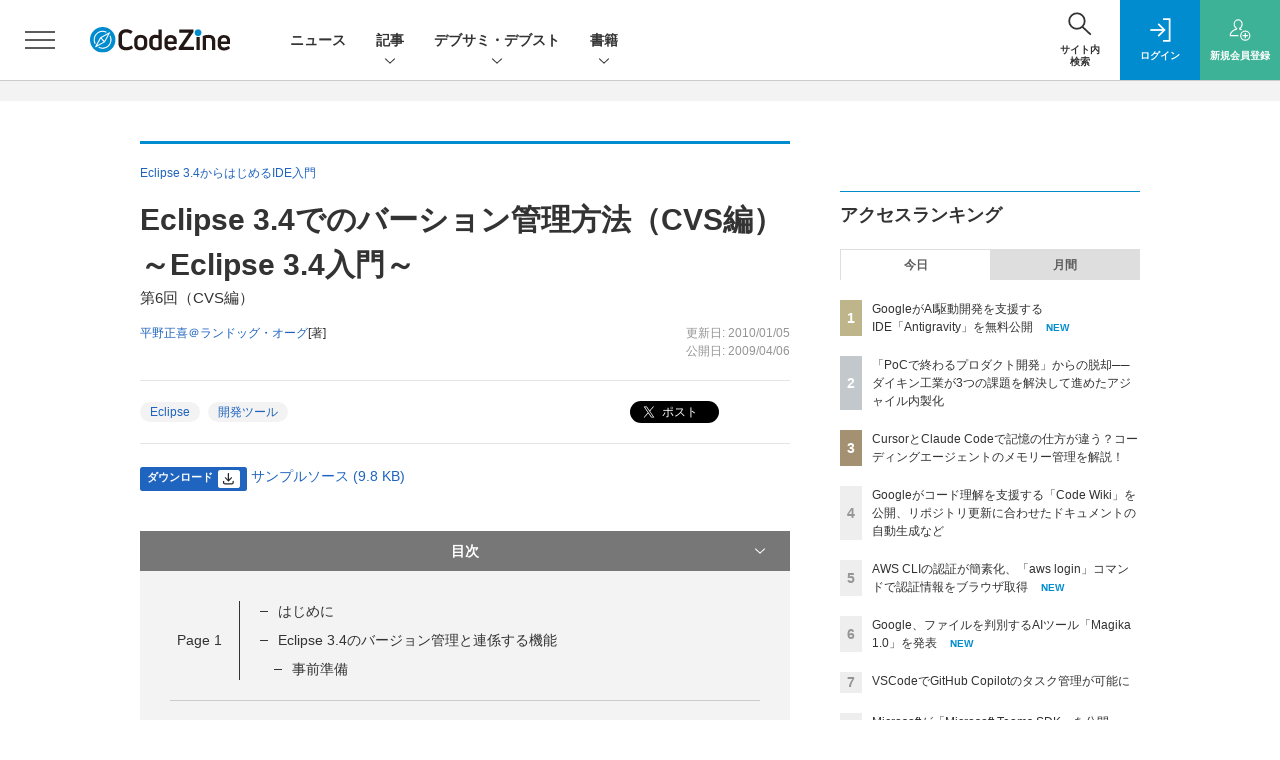

--- FILE ---
content_type: text/html; charset=utf-8
request_url: https://www.google.com/recaptcha/api2/aframe
body_size: 186
content:
<!DOCTYPE HTML><html><head><meta http-equiv="content-type" content="text/html; charset=UTF-8"></head><body><script nonce="PvZXAx8iWSOFfmGqNkR8eQ">/** Anti-fraud and anti-abuse applications only. See google.com/recaptcha */ try{var clients={'sodar':'https://pagead2.googlesyndication.com/pagead/sodar?'};window.addEventListener("message",function(a){try{if(a.source===window.parent){var b=JSON.parse(a.data);var c=clients[b['id']];if(c){var d=document.createElement('img');d.src=c+b['params']+'&rc='+(localStorage.getItem("rc::a")?sessionStorage.getItem("rc::b"):"");window.document.body.appendChild(d);sessionStorage.setItem("rc::e",parseInt(sessionStorage.getItem("rc::e")||0)+1);localStorage.setItem("rc::h",'1763676548020');}}}catch(b){}});window.parent.postMessage("_grecaptcha_ready", "*");}catch(b){}</script></body></html>

--- FILE ---
content_type: text/javascript;charset=utf-8
request_url: https://api.cxense.com/public/widget/data?json=%7B%22context%22%3A%7B%22referrer%22%3A%22%22%2C%22categories%22%3A%7B%22testgroup%22%3A%2263%22%7D%2C%22parameters%22%3A%5B%7B%22key%22%3A%22userState%22%2C%22value%22%3A%22anon%22%7D%2C%7B%22key%22%3A%22page%22%2C%22value%22%3A%222%22%7D%2C%7B%22key%22%3A%22testGroup%22%2C%22value%22%3A%2263%22%7D%2C%7B%22key%22%3A%22loadDelay%22%2C%22value%22%3A%222.6%22%7D%2C%7B%22key%22%3A%22testgroup%22%2C%22value%22%3A%2263%22%7D%5D%2C%22autoRefresh%22%3Afalse%2C%22url%22%3A%22https%3A%2F%2Fcodezine.jp%2Farticle%2Fdetail%2F3772%3Fp%3D2%22%2C%22browserTimezone%22%3A%220%22%7D%2C%22widgetId%22%3A%2269cdd2905e39c0e0dfd10e736ffc525a977bef15%22%2C%22user%22%3A%7B%22ids%22%3A%7B%22usi%22%3A%22mi7zh6h7ozfnji2a%22%7D%7D%2C%22prnd%22%3A%22mi7zh6h7ozxy8db4%22%7D&media=javascript&sid=1141836886119288444&widgetId=69cdd2905e39c0e0dfd10e736ffc525a977bef15&resizeToContentSize=true&useSecureUrls=true&usi=mi7zh6h7ozfnji2a&rnd=799760685&prnd=mi7zh6h7ozxy8db4&tzo=0&callback=cXJsonpCB3
body_size: 11241
content:
/**/
cXJsonpCB3({"httpStatus":200,"response":{"items":[{"recs-image":"https://codezine.jp/static/images/article/22331/22331_th.jpg","description":"開発組織の拡大に伴う生産性、品質維持、ナレッジ継承の問題。マネーフォワード関西開発部では、こうした組織の課題に対して、生成AIを使った解決に取り組んでいる。現場の課題にどのように生成AIが効くのか。その具体的な活用ポイントについて、マネーフォワードERP開発本部 関西開発部 部長の矢野 雄大氏が解説した。","collection":"Spotlight","title":"マネーフォワード流Cursorでの開発自動化方法。「コンテキストエンジニアリング」で一歩先の生産性へ","url":"https://codezine.jp/article/detail/22331","dominantimage":"https://codezine.jp/static/images/article/22331/22331_ogp.jpg","recs-rawtitle":"マネーフォワード流Cursorでの開発自動化方法。「コンテキストエンジニアリング」で一歩先の生産性へ (1/3)|CodeZine（コードジン）","dominantthumbnail":"https://content-thumbnail.cxpublic.com/content/dominantthumbnail/c5742fb1853c386db12aeae3502d687cc9aac855.jpg?69115820","campaign":"1","testId":"198","id":"c5742fb1853c386db12aeae3502d687cc9aac855","placement":"6","click_url":"https://api.cxense.com/public/widget/click/[base64]"},{"recs-image":"https://codezine.jp/static/images/article/22349/22349_th.jpg","description":"総合空調専業企業のダイキン工業では、事業部や顧客を巻き込んだアジャイル開発の内製化を推進している。2025年には社内の内製化を推進するために、アジャイル内製センターを仮想的に組織化した。そこに至るまで何があったのか、またどのようにして取り組みを拡大してきたのか。そして、アジャイル内製化を推進していく上で、どんな課題があったのか。ファインディの渡邉順氏の進行の下、ダイキン工業 テクノロジー・イノベーションセンターでアジャイル内製センターの代表を務める森鳰武史氏が解説した。","collection":"Spotlight","title":"「PoCで終わるプロダクト開発」からの脱却──ダイキン工業が3つの課題を解決して進めたアジャイル内製化","url":"https://codezine.jp/article/detail/22349","dominantimage":"https://codezine.jp/static/images/article/22349/22349_ogp.jpg","recs-rawtitle":"「PoCで終わるプロダクト開発」からの脱却──ダイキン工業が3つの課題を解決して進めたアジャイル内製化 (1/3)|CodeZine（コードジン）","dominantthumbnail":"https://content-thumbnail.cxpublic.com/content/dominantthumbnail/c7cffaf1747720e1960978aa4baae6df75fdaaa6.jpg?691be669","campaign":"1","testId":"198","id":"c7cffaf1747720e1960978aa4baae6df75fdaaa6","placement":"6","click_url":"https://api.cxense.com/public/widget/click/[base64]"},{"recs-image":"https://codezine.jp/static/images/article/22303/22303_th.jpg","description":"バイブコーディングに象徴されるように、近年のAIはアプリケーション開発のハードルを低くし、非エンジニアにもアプリケーションを作る機会を与えている。いまAIでどこまでできるのか。現状のAIによるコード開発支援の先に、これから開発者の体験はどう進化していくのか。Postman テクノロジーエバンジェリスト 草薙昭彦氏が同社のアプローチを解説する。","collection":"Spotlight","title":"誰もが開発者となる時代へ!  Postman Flowsが実現する、AI時代のビジュアルプログラミング","url":"https://codezine.jp/article/detail/22303","dominantimage":"https://codezine.jp/static/images/article/22303/22303_ogp.jpg","recs-rawtitle":"誰もが開発者となる時代へ！ Postman Flowsが実現する、AI時代のビジュアルプログラミング (1/3)|CodeZine（コードジン）","dominantthumbnail":"https://content-thumbnail.cxpublic.com/content/dominantthumbnail/c9eda5f3d74e6cca0894fee84a39fdf51760559c.jpg?690abfd8","campaign":"1","testId":"198","id":"c9eda5f3d74e6cca0894fee84a39fdf51760559c","placement":"6","click_url":"https://api.cxense.com/public/widget/click/[base64]"},{"recs-image":"https://codezine.jp/static/images/article/22284/22284_th.jpg","description":"生成AIの登場は開発現場に大きな変化をもたらしていることは間違いない。コーディング支援などによって生産性を向上し、開発の新しい挑戦を後押ししている。一方で、テストや品質保証の面では、どのような活用が進んでいるだろうか。開発の効率化が進み、膨大なアウトプットが可能になった生成AI時代の開発現場だからこそ考えたい課題について、オーティファイ株式会社の末村拓也氏と、ダイキン工業株式会社の五十嵐悠生氏が語った。","collection":"Spotlight","title":"生成AI時代に変化する開発とテストのあり方を考える【オーティファイ×ダイキン工業】","url":"https://codezine.jp/article/detail/22284","dominantimage":"https://codezine.jp/static/images/article/22284/22284_ogp.jpg","recs-rawtitle":"生成AI時代に変化する開発とテストのあり方を考える【オーティファイ×ダイキン工業】 (1/3)|CodeZine（コードジン）","dominantthumbnail":"https://content-thumbnail.cxpublic.com/content/dominantthumbnail/a4837fb786574733d98f0904714596f5fdff5ea0.jpg?68fee10d","campaign":"1","testId":"198","id":"a4837fb786574733d98f0904714596f5fdff5ea0","placement":"6","click_url":"https://api.cxense.com/public/widget/click/[base64]"},{"recs-image":"https://codezine.jp/static/images/article/22287/22287_th.jpg","description":"1960年代に米国で実用化が始まり、日本では80年代に大手コンビニエンスストアが導入したことで、普及が加速したバーコードスキャン。今では物流、流通、製造、医療など、さまざまな業界で当たり前の技術として利用されている。昨今はバーコードだけではなく、文字やIDなども読み取るスマートデータキャプチャとしてさらに進化している。いったいどのような進化を遂げているのか。スマートデータキャプチャの世界を牽引するスキャンディットのカントリーマネージャーである秋谷哲也氏に話を聞いた。","collection":"Spotlight","title":"イオンやヤマトを支えるスキャン技術は何が違う? Scanditが語る進化したスマートデータキャプチャ","url":"https://codezine.jp/article/detail/22287","dominantimage":"https://codezine.jp/static/images/article/22287/22287_ogp.jpg","recs-rawtitle":"イオンやヤマトを支えるスキャン技術は何が違う？ Scanditが語る進化したスマートデータキャプチャ (1/3)|CodeZine（コードジン）","dominantthumbnail":"https://content-thumbnail.cxpublic.com/content/dominantthumbnail/1b1af44cc69f60327e0849193ce2cc2cfcace6d7.jpg?68faeec4","campaign":"1","testId":"198","id":"1b1af44cc69f60327e0849193ce2cc2cfcace6d7","placement":"6","click_url":"https://api.cxense.com/public/widget/click/[base64]"},{"recs-image":"https://codezine.jp/static/images/article/22001/22001_th.jpg","description":"株式会社Works Human Intelligenceは大手企業および公共・公益法人向け統合人事システム「COMPANY」シリーズの開発からサポートまで一貫して手がけている。「COMPANY」は単なる人事情報の管理を超え、給与計算、勤怠管理、雇用手続管理、ID管理、タレントマネジメントまで幅広く連携して機能するサービスへと発展してきた。一方、1996年からの長い歴史を持つゆえに複雑な課題も生じていた。モダナイゼーションやCI/CDの側面から課題解消に向けた取組みの経緯を語る。","collection":"Spotlight","title":"巨大なモノリシックシステムの課題をどうやって解決するのか──WHIの開発生産性向上戦略","url":"https://codezine.jp/article/detail/22001","dominantimage":"https://codezine.jp/static/images/article/22001/22001_ogp.jpg","recs-rawtitle":"巨大なモノリシックシステムの課題をどうやって解決するのか──WHIの開発生産性向上戦略 (1/3)|CodeZine（コードジン）","dominantthumbnail":"https://content-thumbnail.cxpublic.com/content/dominantthumbnail/7ea7e85ee6f2e4cbe26cca518b4877093d60fc4a.jpg?6916a257","campaign":"1","testId":"198","id":"7ea7e85ee6f2e4cbe26cca518b4877093d60fc4a","placement":"6","click_url":"https://api.cxense.com/public/widget/click/[base64]"},{"recs-image":"https://codezine.jp/static/images/article/22374/22374_th.jpg","description":"AIの進化により、ITサービスプロバイダではこれまで以上に迅速な機能開発が求められている。そんなニーズに応えるため、セゾンテクノロジーは自社サービスをアプリケーションサービスで機能拡張できる仕組みを整備。またセゾンテクノロジーでは従来、人手と時間がかかっていたシステム運用スタイルを変革。人中心から自動化中心へとパラダイムシフトを実現しつつある。なぜ、このような取り組みを行ったのか。セゾンテクノロジー開発本部 DI開発部 ソフトウェア開発エンジニアの畑彰悟氏とクラウド開発エンジニアの伊東寛晶氏が解説した。","collection":"Spotlight","title":"ビジネスニーズに応える開発速度と運用安定性をどう両立?セゾンテクノロジーが挑む「自動化中心」のサービス開発","url":"https://codezine.jp/article/detail/22374","dominantimage":"https://codezine.jp/static/images/article/22374/22374_ogp.jpg","recs-rawtitle":"ビジネスニーズに応える開発速度と運用安定性をどう両立？セゾンテクノロジーが挑む「自動化中心」のサービス開発 (1/3)|CodeZine（コードジン）","dominantthumbnail":"https://content-thumbnail.cxpublic.com/content/dominantthumbnail/cafd20e3576517c945a376a59afa7faa80816c56.jpg?691e8b06","campaign":"1","testId":"198","id":"cafd20e3576517c945a376a59afa7faa80816c56","placement":"6","click_url":"https://api.cxense.com/public/widget/click/[base64]"},{"recs-image":"https://codezine.jp/static/images/article/22396/th.jpg","description":"1980年に創業し、「常に謙虚さを持ち、しなやかな思考で、お客さまの期待と信頼に応え続ける」という経営理念のもと、帳票開発コンポーネント「ActiveReports」やJavaScriptライブラリ「Wijmo」など、グローバルにビジネスに役立つソリューションを展開しているメシウス。同社ではどんなキャリアプランが築け、どんな働き方ができるのか。メシウスで働く魅力とは。Developer Solutions事業部 マーケティング部 プロダクトマーケティングの福井 潤之氏、企画開発部 プロダクトエンジニアの一戸 航氏、カスタマー本部 サポートエンジニアの矢野 みどり氏が語ってくれた。","collection":"Spotlight","title":"「何に向いているか分からない」エンジニアへ──適性に応じてキャリアを選択できる【メシウス】の働き方","url":"https://codezine.jp/article/detail/22396","dominantimage":"https://codezine.jp/static/images/article/22396/og.jpg","recs-rawtitle":"「何に向いているか分からない」エンジニアへ──適性に応じてキャリアを選択できる【メシウス】の働き方 (1/3)|CodeZine（コードジン）","dominantthumbnail":"https://content-thumbnail.cxpublic.com/content/dominantthumbnail/787b0b32d210b2b9e79acc1f9d6027c8da53f062.jpg?6912a8e2","campaign":"1","testId":"198","id":"787b0b32d210b2b9e79acc1f9d6027c8da53f062","placement":"6","click_url":"https://api.cxense.com/public/widget/click/[base64]"},{"recs-image":"https://codezine.jp/static/images/article/22338/22338_th.jpg","description":"2023年10月、JR西日本のDX推進のため機能子会社として設立されたトレイルブレイザー。オフィシャル資料には事業内容として「鉄道オペレーションの生産性向上および顧客接点・体験に関する企画・開発、JR西日本グループデジタル施策実行支援」と記されており、エンジニア視点で見るとJR西日本の持つデータとITを組み合わせた活躍の場となりそうだ。デブサミ2025関西では、やりたいことのために組織やプロセスを変えていきたい方に向けて、エンジニアの枠を飛び越えたトレイルブレイザーでの取り組みを紹介した。","collection":"Spotlight","title":"データとデジタルの力で鉄道を動かす。JR西日本で仕掛けるDXの最前線","url":"https://codezine.jp/article/detail/22338","dominantimage":"https://codezine.jp/static/images/article/22338/22338_ogp.jpg","recs-rawtitle":"データとデジタルの力で鉄道を動かす。JR西日本で仕掛けるDXの最前線 (1/3)|CodeZine（コードジン）","dominantthumbnail":"https://content-thumbnail.cxpublic.com/content/dominantthumbnail/c4815c6247f8c0ab739d9ca963011f3b5ab61ae6.jpg?69042928","campaign":"1","testId":"198","id":"c4815c6247f8c0ab739d9ca963011f3b5ab61ae6","placement":"6","click_url":"https://api.cxense.com/public/widget/click/[base64]"},{"recs-image":"https://codezine.jp/static/images/article/22287/22287_th.jpg","description":"1960年代に米国で実用化が始まり、日本では80年代に大手コンビニエンスストアが導入したことで、普及が加速したバーコードスキャン。今では物流、流通、製造、医療など、さまざまな業界で当たり前の技術として利用されている。昨今はバーコードだけではなく、文字やIDなども読み取るスマートデータキャプチャとしてさらに進化している。いったいどのような進化を遂げているのか。スマートデータキャプチャの世界を牽引するスキャンディットのカントリーマネージャーである秋谷哲也氏に話を聞いた。","collection":"Spotlight","title":"イオンやヤマトを支えるスキャン技術は何が違う? Scanditが語る進化したスマートデータキャプチャ","url":"https://codezine.jp/article/detail/22287?p=2","dominantimage":"https://codezine.jp/static/images/article/22287/22287_ogp.jpg","recs-rawtitle":"イオンやヤマトを支えるスキャン技術は何が違う？ Scanditが語る進化したスマートデータキャプチャ (2/3)|CodeZine（コードジン）","dominantthumbnail":"https://content-thumbnail.cxpublic.com/content/dominantthumbnail/87816c61755e73a6754a6fd1488d8688a28cef36.jpg?68faf069","campaign":"1","testId":"198","id":"87816c61755e73a6754a6fd1488d8688a28cef36","placement":"6","click_url":"https://api.cxense.com/public/widget/click/[base64]"}],"template":"<section class=\"c-primarysection\">\n                <div class=\"c-primarysection_header\">\n                  <h2 class=\"c-primarysection_heading\">Spotlight</h2>\n                  <p class=\"c-secondarysection_heading_small\">AD</p>\n                </div>\n<div class=\"c-primarysection_body\">\n                  <div class=\"c-pickupindex\">\n                    <ul class=\"c-pickupindex_list\">\n<!--%\nvar dummy = \"\";\nvar items = data.response.items.slice(0, 3);\nfor (var i = 0; i < items.length; i++) {\n    var item = items[i];\n    var title = item['recs-rawtitle'].replace(\"：CodeZine（コードジン）\",\"\");\n    title = title.replace(\"|CodeZine（コードジン）\",\"\");\n    title = title.replace(/\\([0-9]+\\/[0-9]+\\)$/i,\"\");        \n    var publish_date = item['sho-publish-d'];\n    var recs_image = item['recs-image'].replace(/^http:\\/\\//i, 'https://');\n    recs_image = recs_image.replace(/^https:\\/\\/eczine.jp/, 'https://eczine-cdn.shoeisha.jp');\n%-->                    \n\n                      <li class=\"c-pickupindex_listitem\">\n                        <div class=\"c-pickupindex_item\">\n                          <div class=\"c-pickupindex_item_img\"><img tmp:src=\"{{recs_image}}\" alt=\"\" width=\"200\" height=\"150\"></div>\n                          <div class=\"c-pickupindex_item_content\">\n                            <p class=\"c-pickupindex_item_heading\"><a tmp:id=\"{{cX.clickTracker(item.click_url)}}\" tmp:href=\"{{item.url}}\" tmp:target=\"_top\">{{title}}</a></p>\n                          </div>\n                        </div>\n                      </li>\n<!--%\n}\n%-->                      \n\n                    </ul>\n                  </div>\n                </div>\n\n</section>","style":"","prnd":"mi7zh6h7ozxy8db4"}})

--- FILE ---
content_type: text/javascript;charset=utf-8
request_url: https://api.cxense.com/public/widget/data?json=%7B%22context%22%3A%7B%22referrer%22%3A%22%22%2C%22categories%22%3A%7B%22testgroup%22%3A%2263%22%7D%2C%22parameters%22%3A%5B%7B%22key%22%3A%22userState%22%2C%22value%22%3A%22anon%22%7D%2C%7B%22key%22%3A%22page%22%2C%22value%22%3A%222%22%7D%2C%7B%22key%22%3A%22testGroup%22%2C%22value%22%3A%2263%22%7D%2C%7B%22key%22%3A%22loadDelay%22%2C%22value%22%3A%222.6%22%7D%2C%7B%22key%22%3A%22testgroup%22%2C%22value%22%3A%2263%22%7D%5D%2C%22autoRefresh%22%3Afalse%2C%22url%22%3A%22https%3A%2F%2Fcodezine.jp%2Farticle%2Fdetail%2F3772%3Fp%3D2%22%2C%22browserTimezone%22%3A%220%22%7D%2C%22widgetId%22%3A%222283467231a618b735ca4102910ae2ba3751ee09%22%2C%22user%22%3A%7B%22ids%22%3A%7B%22usi%22%3A%22mi7zh6h7ozfnji2a%22%7D%7D%2C%22prnd%22%3A%22mi7zh6h7ozxy8db4%22%7D&media=javascript&sid=1141836886119288444&widgetId=2283467231a618b735ca4102910ae2ba3751ee09&resizeToContentSize=true&useSecureUrls=true&usi=mi7zh6h7ozfnji2a&rnd=165674734&prnd=mi7zh6h7ozxy8db4&tzo=0&callback=cXJsonpCB4
body_size: 10026
content:
/**/
cXJsonpCB4({"httpStatus":200,"response":{"items":[{"recs-image":"https://codezine.jp/static/images/article/22245/22245_ah.png","description":"本連載では、利用者として知っておくべきコーディングエージェントの動作原理について取り扱います。第1回はメモリー管理について。LLMがいかにして過去の知識や進捗を保持するか、その背景に迫ります。","collection":"CodeZine","sho-publish-d":"20251113","title":"CursorとClaude Codeで記憶の仕方が違う?コーディングエージェントのメモリー管理を解説!","url":"https://codezine.jp/article/detail/22245","dominantimage":"https://codezine.jp/static/images/article/22245/new_ogp.png","recs-rawtitle":"CursorとClaude Codeで記憶の仕方が違う？コーディングエージェントのメモリー管理を解説！ (1/3)|CodeZine（コードジン）","dominantthumbnail":"https://content-thumbnail.cxpublic.com/content/dominantthumbnail/e69d5efe0b40176cfa6b28f0e6f67a2c4d2eb082.jpg?69153f2f","campaign":"1","testId":"199","id":"e69d5efe0b40176cfa6b28f0e6f67a2c4d2eb082","placement":"2","click_url":"https://api.cxense.com/public/widget/click/[base64]"},{"recs-image":"https://codezine.jp/static/images/article/22525/22525_th.jpg","description":"AIに大まかな指示を与えてコードを生成させる開発手法「Vibe Coding」は開発体験として魅力的な一方、実業務で定着させるには多くの壁が存在する。本セッションでは、メルカリでソフトウェアエンジニアとして働きながら、AIタスクフォースやVibeエキスパートの一員としても活動するKuu(Kume Fumiya)氏が同社で取り組んだ、AIツールを“導入しただけ”で終わらせず、実用レベルで活かすための工夫を紹介する。","collection":"CodeZine","sho-publish-d":"20251119","title":"Vibe Coding実用化のカギは「手軽さ」と「周りを巻き込む力」──メルカリKuu氏に学ぶ泥臭い第一歩","url":"https://codezine.jp/article/detail/22525","dominantimage":"https://codezine.jp/static/images/article/22525/22525_ogp.jpg","recs-rawtitle":"Vibe Coding実用化のカギは「手軽さ」と「周りを巻き込む力」──メルカリKuu氏に学ぶ泥臭い第一歩 (1/3)|CodeZine（コードジン）","dominantthumbnail":"https://content-thumbnail.cxpublic.com/content/dominantthumbnail/6f4acff25a352a779f2c0e8b5c0152f75bf4dbca.jpg?691d275a","campaign":"1","testId":"199","id":"6f4acff25a352a779f2c0e8b5c0152f75bf4dbca","placement":"2","click_url":"https://api.cxense.com/public/widget/click/[base64]"},{"recs-image":"https://codezine.jp/static/images/article/22543/22543_th.jpg","description":"プログラミング言語のJavaに触れていると、JVM、JRE、JDK、Java SE、VM、OpenJDK、Oracle JDKと様々な類似する用語に出会います。特に初心者には、それぞれの違いが難しいと感じるかもしれません。本稿ではその疑問を解決できるような意味・役割の違いを解説します。","collection":"CodeZine","sho-publish-d":"20251120","title":"Javaの疑問を解決!JVM、JRE、JDK、Java SE・VM、OpenJDK、Oracle JDKの意味・違いを解説","url":"https://codezine.jp/article/detail/22543","dominantimage":"https://codezine.jp/static/images/article/22543/22543_fb.jpg","recs-rawtitle":"Javaの疑問を解決！JVM、JRE、JDK、Java SE・VM、OpenJDK、Oracle JDKの意味・違いを解説|CodeZine（コードジン）","dominantthumbnail":"https://content-thumbnail.cxpublic.com/content/dominantthumbnail/185922d581d05586d56b401e63eb7b6c513e7e0f.jpg?691f8c4f","campaign":"1","testId":"199","id":"185922d581d05586d56b401e63eb7b6c513e7e0f","placement":"2","click_url":"https://api.cxense.com/public/widget/click/[base64]"},{"recs-image":"https://codezine.jp/static/images/article/22547/Cplusplus_t.png","description":"C++は、C言語より派生した歴史のあるオブジェクト指向言語です。このC++は、システムプログラミングにも適した高速で緻密なコーディングのための言語ですが、絶え間なく進化を続けており、モダンな言語仕様やライブラリ機能も貪欲に取り込んでいます。本連載では、このC++の最新バージョンにフォーカスし、その新機能を紹介していきます。また、最新バージョン以前の機能にも関連の深いものについて言及することで、新機能をつながりとして理解できることも意識します。第1回では、C++ 23における言語仕様面の強化/変更点について、コンパイル時に条件判定できるconsteval if文と、明示的なオブジェクトパラメータthisを中心に紹介します。","collection":"CodeZine","sho-publish-d":"20251119","title":"C++の新機能を理解する――consteval if文と明示的オブジェクトパラメータthisなど言語仕様の強化","url":"https://codezine.jp/article/detail/22547","dominantimage":"https://codezine.jp/static/images/article/22547/Cplusplus_og.png","recs-rawtitle":"C++の新機能を理解する――consteval if文と明示的オブジェクトパラメータthisなど言語仕様の強化 (1/3)|CodeZine（コードジン）","dominantthumbnail":"https://content-thumbnail.cxpublic.com/content/dominantthumbnail/bd6aa5249eb2621e67e654701ae337e8ebbc9a89.jpg?691d98ed","campaign":"1","testId":"199","id":"bd6aa5249eb2621e67e654701ae337e8ebbc9a89","placement":"2","click_url":"https://api.cxense.com/public/widget/click/[base64]"},{"recs-image":"https://codezine.jp/static/images/article/22465/security400.png","description":"生成AIによる開発の華やかな成功事例の裏には、世界中のハッカーから狙われるという現実があります。AIが生成するコードは、情報の正確性を検証するわけではないため、一見すると正しく動作するものの、セキュリティ上の欠陥を抱えたコードを平然と生成してしまうのです。この連載では、開発の間口が広がった今こそ、セキュリティの重要性を再確認し、安全に開発を続けるための実践的な解決策を提供します。第2回では、AIが生成したコードに直接現れやすい、古典的かつ具体的な脆弱性を「OWASP Top 10」から抜粋して解説します。開発者がAIの提案を鵜呑みにし、「動くコード」を「安全なコード」と勘違いしてしまう典型的なパターンに焦点を当て、その危険性と対策を明らかにしていきます。","collection":"CodeZine","sho-publish-d":"20251117","title":"AIが生成したコードに潜む古典的セキュリティホールを解説!セキュリティ設計の基本を知ろう","url":"https://codezine.jp/article/detail/22465","dominantimage":"https://codezine.jp/static/images/article/22465/security1200.png","recs-rawtitle":"AIが生成したコードに潜む古典的セキュリティホールを解説！セキュリティ設計の基本を知ろう (1/3)|CodeZine（コードジン）","dominantthumbnail":"https://content-thumbnail.cxpublic.com/content/dominantthumbnail/72f8358cfa7dc14ee66ad92573c28ab1506359d8.jpg?691a860e","campaign":"1","testId":"199","id":"72f8358cfa7dc14ee66ad92573c28ab1506359d8","placement":"2","click_url":"https://api.cxense.com/public/widget/click/[base64]"},{"recs-image":"https://codezine.jp/static/images/article/22090/22090_th.png","description":"本連載では、ベジェ曲線でお絵描きするWebアプリを使って、描いた絵を公開できる掲示板を開発しながら、Pythonを使ったバックエンド開発について学んでいきます。連載第7回は、PythonでSQLite3のデータベースを使った「一筆書きBBS」のWebサイトの「コメント」ページの作成方法を解説します。","collection":"CodeZine","sho-publish-d":"20251120","title":"【PythonとSQLiteで学ぶ「データの書き込み方法」】Web掲示板にコメント機能を実装しよう!","url":"https://codezine.jp/article/detail/22090","dominantimage":"https://codezine.jp/static/images/article/22090/22090_ogp.png","recs-rawtitle":"【PythonとSQLiteで学ぶ「データの書き込み方法」】Web掲示板にコメント機能を実装しよう！ (1/3)|CodeZine（コードジン）","dominantthumbnail":"https://content-thumbnail.cxpublic.com/content/dominantthumbnail/8dc68a208fd607b80ad128ab979188eb2cc9bcc0.jpg?691e7a9a","campaign":"1","testId":"199","id":"8dc68a208fd607b80ad128ab979188eb2cc9bcc0","placement":"2","click_url":"https://api.cxense.com/public/widget/click/[base64]"},{"recs-image":"https://codezine.jp/static/images/article/22162/th.png","description":"本連載では、MCP(Model Context Protocol)を使ってLLMと外部ツールを統合する方法を解説します。MCPは、LLMと外部システムをつなぐためのオープン標準であり、開発者にとっては組み合わせ爆発の解消やプラグアンドプレイ型の拡張性を提供するものです。MCPを利用することで、LLMアプリケーションの開発・運用が大幅に効率化することが期待されています。","collection":"CodeZine","sho-publish-d":"20251104","title":"MCP Python SDKで天気予報サーバーを開発──実装から動作確認まで徹底解説","url":"https://codezine.jp/article/detail/22162","dominantimage":"https://codezine.jp/static/images/article/22162/og.png","recs-rawtitle":"MCP Python SDKで天気予報サーバーを開発──実装から動作確認まで徹底解説 (1/3)|CodeZine（コードジン）","dominantthumbnail":"https://content-thumbnail.cxpublic.com/content/dominantthumbnail/a3bac924148d91e6856c46fcdc0594b7663e0802.jpg?69095e6f","campaign":"1","testId":"199","id":"a3bac924148d91e6856c46fcdc0594b7663e0802","placement":"2","click_url":"https://api.cxense.com/public/widget/click/[base64]"},{"recs-image":"https://codezine.jp/static/images/article/21992/21992_th.png","description":"この連載は、マンガで分かるプログラミング用語辞典です。気軽に読み流せるマンガと、テキストによる詳しい解説で、プログラミング未経験者がつまづきがちな専門用語・概念をやさしく読み解き、よりスムーズな学習を手助けします。市販のプログラミング入門書の副教材としてもぜひご活用ください。今回解説するのは、プログラムの関数などの呼び出し履歴をたどり、表示する機能「スタックトレース」です。","collection":"CodeZine","sho-publish-d":"20251111","title":"「スタックトレース」 ~マンガでプログラミング用語解説","url":"https://codezine.jp/article/detail/21992","dominantimage":"https://codezine.jp/static/images/article/21992/21992_ogp.png","recs-rawtitle":"「スタックトレース」 ～マンガでプログラミング用語解説 (1/5)|CodeZine（コードジン）","dominantthumbnail":"https://content-thumbnail.cxpublic.com/content/dominantthumbnail/e26d41aa2f6480087b80790969360c354c7c17b7.jpg?69129a4c","campaign":"1","testId":"199","id":"e26d41aa2f6480087b80790969360c354c7c17b7","placement":"2","click_url":"https://api.cxense.com/public/widget/click/[base64]"}],"template":"                  <div class=\"c-featureindex\">\n                    <ul class=\"c-featureindex_list row row-cols-1 row-cols-sm-2 row-cols-md-4 gx-4 gy-4 gy-md-5\">\n          <!--%\n          var dummy = \"\";\n\t\t  var items = data.response.items;\n\t\t  for (var i = 0; i < 8; i++) {\n  \t\t\tvar item = items[i];\n                var title = item['recs-rawtitle'].replace(\"：CodeZine（コードジン）\",\"\");\n                title = title.replace(\"|CodeZine（コードジン）\",\"\");\n                title = title.replace(/\\([0-9]+\\/[0-9]+\\)$/i,\"\");              \n                var publish_date = item['sho-publish-d'];\n                var recs_image = item['recs-image'].replace(/^http:\\/\\//i, 'https://');\n                recs_image = recs_image.replace(/^https:\\/\\/eczine.jp/, 'https://eczine-cdn.shoeisha.jp');\n                var click_url = cX.clickTracker(item.click_url);\n            %-->                    \n                      <li class=\"c-featureindex_listitem\">\n                        <div class=\"c-featureindex_item\">\n                          <div class=\"c-featureindex_item_img\">\n                            <p><img tmp:src=\"{{recs_image}}\"  alt=\"\" width=\"200\" height=\"150\" class=\"\"></p>\n                           </div>\n                            \n                          <div class=\"c-featureindex_item_content\">\n                            <p class=\"c-featureindex_item_heading\"><a tmp:id=\"{{click_url}}\" tmp:href=\"{{item.url}}\" tmp:target=\"_top\">{{title}}</a></p>\n                          </div>\n                        </div>\n                      </li>\n          <!--%\n          }\n\t      %-->            \n                            </ul>\n                            </div>","style":"@import url('https://fonts.googleapis.com/css2?family=Roboto&display=swap');\n\n.cx-flex-module[data-cx_p9aq] {\n    --cx-columns: 4;\n    --cx-item-gap: 4px;\n    --cx-image-height: 220px;\n    --cx-background-color: #FFF;\n    --cx-text-color: #555;\n    --cx-text-hover-color: #000;\n    --cx-font-size: 15px;\n    --cx-font-family: 'Roboto', arial, helvetica, sans-serif;\n    --cx-item-width: calc(100% / var(--cx-columns));\n    display: flex;\n    flex-wrap: wrap;\n    justify-content: space-evenly;\n    background: var(--cx-background-color);\n    padding: var(--cx-item-gap);\n}\n\n.cx-flex-module[data-cx_p9aq] .cx-item {\n    width: calc(var(--cx-item-width) - var(--cx-columns) * var(--cx-item-gap));\n    margin: var(--cx-item-gap) var(--cx-item-gap) calc(2 * var(--cx-item-gap)) var(--cx-item-gap);\n    flex-grow: 1;\n    display: block;\n    text-decoration: none;\n}\n\n.cx-flex-module[data-cx_p9aq] .cx-item.text-only {\n    background: #FAFAFA;\n    padding: 15px;\n    box-sizing: border-box;\n}\n\n.cx-flex-module[data-cx_p9aq] img {\n    width: 100%;\n    height: var(--cx-image-height);\n    object-fit: cover;\n    background: #EFEFEF;\n}\n\n.cx-flex-module[data-cx_p9aq] .cx-item h3 {\n    font-family: var(--cx-font-family);\n    font-size: var(--cx-font-size);\n    font-weight: bold;\n    color: var(--cx-text-color);\n    line-height: 1.3;\n    padding: 0;\n    margin: 0;\n}\n\n.cx-flex-module[data-cx_p9aq] .cx-item.text-only span {\n    font-family: var(--cx-font-family);\n    font-size: 90%;\n    color: var(--cx-text-color);\n    filter: opacity(0.5);\n    margin: 5px 0;\n    line-height: 1.3;\n}\n\n.cx-flex-module[data-cx_p9aq] .cx-item:hover {\n    opacity: 0.95;\n}\n\n.cx-flex-module[data-cx_p9aq] .cx-item:hover h3 {\n    color: var(--cx-text-hover-color);\n}\n\n@media screen and (max-width: 600px) {\n    .cx-flex-module[data-cx_p9aq] .cx-item {\n        width: calc(100% - 4 * var(--cx-item-gap));\n        height: unset;\n        margin: var(--cx-item-gap) calc(2 * var(--cx-item-gap));\n    }\n\n    .cx-flex-module[data-cx_p9aq] .cx-item h3 {\n        font-size: 5vw;\n    }\n\n    .cx-flex-module[data-cx_p9aq] img {\n        height: unset;\n    }\n}\n\n/* IE10+ */\n@media screen\\0 {\n    .cx-flex-module[data-cx_p9aq] {\n        background: #FFF;\n        padding: 4px;\n    }\n\n    .cx-flex-module[data-cx_p9aq] .cx-item {\n        width: calc(33% - 12px);\n        margin: 4px;\n    }\n\n    .cx-flex-module[data-cx_p9aq] img {\n        min-height: auto;\n    }\n\n    .cx-flex-module[data-cx_p9aq] .cx-item h3 {\n        font-family: Roboto, arial, helvetica, sans-serif;\n        font-size: 14px;\n        color: #555;\n        margin: 5px 0;\n    }\n\n    .cx-flex-module[data-cx_p9aq] .cx-item:hover h3 {\n        color: #000;\n    }\n\n    .cx-flex-module[data-cx_p9aq] .cx-item.text-only span {\n        font-family: Roboto, arial, helvetica, sans-serif;\n        color: #AAA;\n    }\n}\n","prnd":"mi7zh6h7ozxy8db4"}})

--- FILE ---
content_type: text/javascript;charset=utf-8
request_url: https://api.cxense.com/public/widget/data?json=%7B%22context%22%3A%7B%22referrer%22%3A%22%22%2C%22categories%22%3A%7B%22testgroup%22%3A%2263%22%7D%2C%22parameters%22%3A%5B%7B%22key%22%3A%22userState%22%2C%22value%22%3A%22anon%22%7D%2C%7B%22key%22%3A%22page%22%2C%22value%22%3A%222%22%7D%2C%7B%22key%22%3A%22testGroup%22%2C%22value%22%3A%2263%22%7D%2C%7B%22key%22%3A%22loadDelay%22%2C%22value%22%3A%222.6%22%7D%2C%7B%22key%22%3A%22testgroup%22%2C%22value%22%3A%2263%22%7D%5D%2C%22autoRefresh%22%3Afalse%2C%22url%22%3A%22https%3A%2F%2Fcodezine.jp%2Farticle%2Fdetail%2F3772%3Fp%3D2%22%2C%22browserTimezone%22%3A%220%22%7D%2C%22widgetId%22%3A%22a47bf8d0ff3329eb5fcb29ea046b2f318b9e5044%22%2C%22user%22%3A%7B%22ids%22%3A%7B%22usi%22%3A%22mi7zh6h7ozfnji2a%22%7D%7D%2C%22prnd%22%3A%22mi7zh6h7ozxy8db4%22%7D&media=javascript&sid=1141836886119288444&widgetId=a47bf8d0ff3329eb5fcb29ea046b2f318b9e5044&resizeToContentSize=true&useSecureUrls=true&usi=mi7zh6h7ozfnji2a&rnd=279888303&prnd=mi7zh6h7ozxy8db4&tzo=0&callback=cXJsonpCB2
body_size: 2277
content:
/**/
cXJsonpCB2({"httpStatus":200,"response":{"items":[{"dominantimagedimensions":"1200x630","recs-image":"https://codezine.jp/static/images/article/22349/22349_th.jpg","description":"総合空調専業企業のダイキン工業では、事業部や顧客を巻き込んだアジャイル開発の内製化を推進している。2025年には社内の内製化を推進するために、アジャイル内製センターを仮想的に組織化した。そこに至るまで何があったのか、またどのようにして取り組みを拡大してきたのか。そして、アジャイル内製化を推進していく上で、どんな課題があったのか。ファインディの渡邉順氏の進行の下、ダイキン工業 テクノロジー・イノベーションセンターでアジャイル内製センターの代表を務める森鳰武史氏が解説した。","dominantthumbnaildimensions":"300x158","sho-publish-d":"20251118","title":"「PoCで終わるプロダクト開発」からの脱却──ダイキン工業が3つの課題を解決して進めたアジャイル内製化","url":"https://codezine.jp/article/detail/22349","sho-corner-id":"1069","dominantimage":"https://codezine.jp/static/images/article/22349/22349_ogp.jpg","sho-article-title":"「PoCで終わるプロダクト開発」からの脱却──ダイキン工業が3つの課題を解決して進めたアジャイル内製化","recs-rawtitle":"「PoCで終わるプロダクト開発」からの脱却──ダイキン工業が3つの課題を解決して進めたアジャイル内製化 (1/3)|CodeZine（コードジン）","dominantthumbnail":"https://content-thumbnail.cxpublic.com/content/dominantthumbnail/c7cffaf1747720e1960978aa4baae6df75fdaaa6.jpg?691be669","campaign":"2","testId":"175","id":"c7cffaf1747720e1960978aa4baae6df75fdaaa6","placement":"6","click_url":"https://api.cxense.com/public/widget/click/[base64]","sho-article-type":"タイアップ"}],"template":"<!--%\nvar dummy = \"\";\nvar items = data.response.items;\nfor (var i = 0; i < items.length; i++) {\n   var item = items[i];\n   if(item['sho-conference-alias']){\n       var flg_tieup = \"\";\n       var title = item['sho-session-title'];\n       var publish_date = item['sho-publish-d'];\n       var recs_image = item['recs-image'];\n       var target = \"_blank\";\n   }else{\n    var target = \"_top\";\n    var title = item['recs-rawtitle'].replace(\"：CodeZine（コードジン）\",\"\");\n    title = title.replace(/\\([0-9]+\\/[0-9]+\\)$/i,\"\");        \n    var publish_date = item['sho-publish-d'];\n    var recs_image = item['recs-image'].replace(/^http:\\/\\//i, 'https://');\n    recs_image = recs_image.replace(/^https:\\/\\/codezine.jp/, 'https://cz-cdn.shoeisha.jp');\n    var flg_tieup = \"\"\n　if ((item['sho-article-tieup'] == 'タイアップ') || (item['sho-article-type'] == 'タイアップ')) {\n           flg_tieup = '(AD)';\n    }\n    }\n%-->\n<div class=\"c-headlineindex_item border-top border-bottom p-2 cx-detail\">\n          <div class=\"c-headlineindex_item_content cx-detail-content\">\n            <h6>\n            <a tmp:id=\"{{cX.clickTracker(item.click_url)}}\" tmp:href=\"{{item.url}}\" tmp:target=\"{{target}}\">{{title}}{{flg_tieup}}</a></h6>\n          </div>\n          <div class=\"c-headlineindex_item_img\"><a tmp:id=\"{{cX.clickTracker(item.click_url)}}\" tmp:href=\"{{item.url}}\" tmp:target=\"{{target}}\"><img tmp:src=\"{{recs_image}}\" alt=\"\" width=\"200\" height=\"150\"></a></div>\n        </div>\n<!--%\n}\n%-->","style":"#cce-empty-element {margin: 20px auto;width: 100%;text-align: center;}","prnd":"mi7zh6h7ozxy8db4"}})

--- FILE ---
content_type: text/javascript;charset=utf-8
request_url: https://p1cluster.cxense.com/p1.js
body_size: 98
content:
cX.library.onP1('vbh5y1g43ruoh7xsgzpcp33d');


--- FILE ---
content_type: text/javascript;charset=utf-8
request_url: https://id.cxense.com/public/user/id?json=%7B%22identities%22%3A%5B%7B%22type%22%3A%22ckp%22%2C%22id%22%3A%22mi7zh6h7ozfnji2a%22%7D%2C%7B%22type%22%3A%22lst%22%2C%22id%22%3A%22vbh5y1g43ruoh7xsgzpcp33d%22%7D%2C%7B%22type%22%3A%22cst%22%2C%22id%22%3A%22vbh5y1g43ruoh7xsgzpcp33d%22%7D%5D%7D&callback=cXJsonpCB5
body_size: 208
content:
/**/
cXJsonpCB5({"httpStatus":200,"response":{"userId":"cx:24vkm6101g1hz1661ch7lc8wh5:2g6mn17uylg81","newUser":false}})